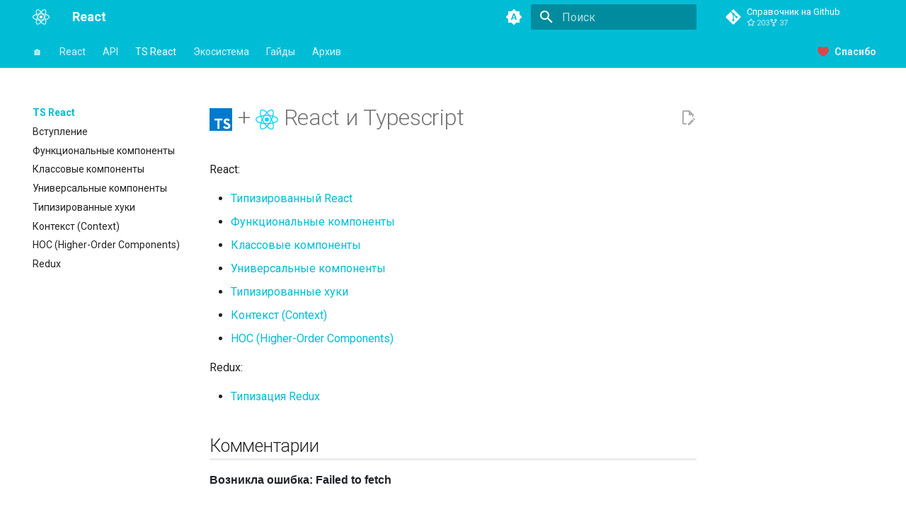

--- FILE ---
content_type: text/html; charset=utf-8
request_url: https://reactdev.ru/types/
body_size: 10222
content:
<!doctype html><html lang=ru class=no-js> <head><meta charset=utf-8><meta name=viewport content="width=device-width,initial-scale=1"><meta name=description content="Типизированный React"><meta name=author content=reactdev.ru><link href=https://reactdev.ru/types/ rel=canonical><link href=../reference/rsc/use-server/ rel=prev><link href=048/ rel=next><link rel=icon href=../react.svg><meta name=generator content="mkdocs-1.6.1, mkdocs-material-9.6.14"><title>React и Typescript ⚡️ React с примерами кода</title><link rel=stylesheet href=../assets/stylesheets/main.342714a4.min.css><link rel=stylesheet href=../assets/stylesheets/palette.06af60db.min.css><link rel=preconnect href=https://fonts.gstatic.com crossorigin><link rel=stylesheet href="https://fonts.googleapis.com/css?family=Roboto:300,300i,400,400i,700,700i%7CRoboto+Mono:400,400i,700,700i&display=fallback"><style>:root{--md-text-font:"Roboto";--md-code-font:"Roboto Mono"}</style><link rel=stylesheet href=/assets/stylesheets/styles.css?5><script>__md_scope=new URL("..",location),__md_hash=e=>[...e].reduce(((e,_)=>(e<<5)-e+_.charCodeAt(0)),0),__md_get=(e,_=localStorage,t=__md_scope)=>JSON.parse(_.getItem(t.pathname+"."+e)),__md_set=(e,_,t=localStorage,a=__md_scope)=>{try{t.setItem(a.pathname+"."+e,JSON.stringify(_))}catch(e){}}</script><meta property=og:type content=website><meta property=og:title content="React и Typescript - React"><meta property=og:description content="Типизированный React"><meta property=og:image content=https://reactdev.ru/assets/images/social/types/index.png><meta property=og:image:type content=image/png><meta property=og:image:width content=1200><meta property=og:image:height content=630><meta content=https://reactdev.ru/types/ property=og:url><meta name=twitter:card content=summary_large_image><meta name=twitter:title content="React и Typescript - React"><meta name=twitter:description content="Типизированный React"><meta name=twitter:image content=https://reactdev.ru/assets/images/social/types/index.png> <link href="../assets/stylesheets/glightbox.min.css" rel="stylesheet"/><style>
    html.glightbox-open { overflow: initial; height: 100%; }
    .gslide-title { margin-top: 0px; user-select: text; }
    .gslide-desc { color: #666; user-select: text; }
    .gslide-image img { background: white; }
    .gscrollbar-fixer { padding-right: 15px; }
    .gdesc-inner { font-size: 0.75rem; }
    body[data-md-color-scheme="slate"] .gdesc-inner { background: var(--md-default-bg-color);}
    body[data-md-color-scheme="slate"] .gslide-title { color: var(--md-default-fg-color);}
    body[data-md-color-scheme="slate"] .gslide-desc { color: var(--md-default-fg-color);}</style> <script src="../assets/javascripts/glightbox.min.js"></script></head> <body dir=ltr data-md-color-scheme=default data-md-color-primary=cyan data-md-color-accent=cyan> <input class=md-toggle data-md-toggle=drawer type=checkbox id=__drawer autocomplete=off> <input class=md-toggle data-md-toggle=search type=checkbox id=__search autocomplete=off> <label class=md-overlay for=__drawer></label> <div data-md-component=skip> <a href=#react-typescript class=md-skip> Перейти к содержанию </a> </div> <div data-md-component=announce> </div> <header class=md-header data-md-component=header> <nav class="md-header__inner md-grid" aria-label="Верхний колонтитул"> <a href=.. title=React class="md-header__button md-logo" aria-label=React data-md-component=logo> <img src=../react-white.svg alt=logo> </a> <label class="md-header__button md-icon" for=__drawer> <svg xmlns=http://www.w3.org/2000/svg viewbox="0 0 24 24"><path d="M3 6h18v2H3zm0 5h18v2H3zm0 5h18v2H3z"/></svg> </label> <div class=md-header__title data-md-component=header-title> <div class=md-header__ellipsis> <div class=md-header__topic> <span class=md-ellipsis> React </span> </div> <div class=md-header__topic data-md-component=header-topic> <span class=md-ellipsis> React и Typescript </span> </div> </div> </div> <form class=md-header__option data-md-component=palette> <input class=md-option data-md-color-media=(prefers-color-scheme) data-md-color-scheme=default data-md-color-primary=cyan data-md-color-accent=cyan aria-label="Переключиться на светлую тему" type=radio name=__palette id=__palette_0> <label class="md-header__button md-icon" title="Переключиться на светлую тему" for=__palette_1 hidden> <svg xmlns=http://www.w3.org/2000/svg viewbox="0 0 24 24"><path d="m14.3 16-.7-2h-3.2l-.7 2H7.8L11 7h2l3.2 9zM20 8.69V4h-4.69L12 .69 8.69 4H4v4.69L.69 12 4 15.31V20h4.69L12 23.31 15.31 20H20v-4.69L23.31 12zm-9.15 3.96h2.3L12 9z"/></svg> </label> <input class=md-option data-md-color-media="(prefers-color-scheme: light)" data-md-color-scheme=default data-md-color-primary=cyan data-md-color-accent=cyan aria-label="Переключиться на тёмную тему" type=radio name=__palette id=__palette_1> <label class="md-header__button md-icon" title="Переключиться на тёмную тему" for=__palette_2 hidden> <svg xmlns=http://www.w3.org/2000/svg viewbox="0 0 24 24"><path d="M17 6H7c-3.31 0-6 2.69-6 6s2.69 6 6 6h10c3.31 0 6-2.69 6-6s-2.69-6-6-6m0 10H7c-2.21 0-4-1.79-4-4s1.79-4 4-4h10c2.21 0 4 1.79 4 4s-1.79 4-4 4M7 9c-1.66 0-3 1.34-3 3s1.34 3 3 3 3-1.34 3-3-1.34-3-3-3"/></svg> </label> <input class=md-option data-md-color-media="(prefers-color-scheme: dark)" data-md-color-scheme=slate data-md-color-primary=cyan data-md-color-accent=cyan aria-label="Переключиться на системную тему" type=radio name=__palette id=__palette_2> <label class="md-header__button md-icon" title="Переключиться на системную тему" for=__palette_0 hidden> <svg xmlns=http://www.w3.org/2000/svg viewbox="0 0 24 24"><path d="M17 7H7a5 5 0 0 0-5 5 5 5 0 0 0 5 5h10a5 5 0 0 0 5-5 5 5 0 0 0-5-5m0 8a3 3 0 0 1-3-3 3 3 0 0 1 3-3 3 3 0 0 1 3 3 3 3 0 0 1-3 3"/></svg> </label> </form> <script>var palette=__md_get("__palette");if(palette&&palette.color){if("(prefers-color-scheme)"===palette.color.media){var media=matchMedia("(prefers-color-scheme: light)"),input=document.querySelector(media.matches?"[data-md-color-media='(prefers-color-scheme: light)']":"[data-md-color-media='(prefers-color-scheme: dark)']");palette.color.media=input.getAttribute("data-md-color-media"),palette.color.scheme=input.getAttribute("data-md-color-scheme"),palette.color.primary=input.getAttribute("data-md-color-primary"),palette.color.accent=input.getAttribute("data-md-color-accent")}for(var[key,value]of Object.entries(palette.color))document.body.setAttribute("data-md-color-"+key,value)}</script> <label class="md-header__button md-icon" for=__search> <svg xmlns=http://www.w3.org/2000/svg viewbox="0 0 24 24"><path d="M9.5 3A6.5 6.5 0 0 1 16 9.5c0 1.61-.59 3.09-1.56 4.23l.27.27h.79l5 5-1.5 1.5-5-5v-.79l-.27-.27A6.52 6.52 0 0 1 9.5 16 6.5 6.5 0 0 1 3 9.5 6.5 6.5 0 0 1 9.5 3m0 2C7 5 5 7 5 9.5S7 14 9.5 14 14 12 14 9.5 12 5 9.5 5"/></svg> </label> <div class=md-search data-md-component=search role=dialog> <label class=md-search__overlay for=__search></label> <div class=md-search__inner role=search> <form class=md-search__form name=search> <input type=text class=md-search__input name=query aria-label=Поиск placeholder=Поиск autocapitalize=off autocorrect=off autocomplete=off spellcheck=false data-md-component=search-query required> <label class="md-search__icon md-icon" for=__search> <svg xmlns=http://www.w3.org/2000/svg viewbox="0 0 24 24"><path d="M9.5 3A6.5 6.5 0 0 1 16 9.5c0 1.61-.59 3.09-1.56 4.23l.27.27h.79l5 5-1.5 1.5-5-5v-.79l-.27-.27A6.52 6.52 0 0 1 9.5 16 6.5 6.5 0 0 1 3 9.5 6.5 6.5 0 0 1 9.5 3m0 2C7 5 5 7 5 9.5S7 14 9.5 14 14 12 14 9.5 12 5 9.5 5"/></svg> <svg xmlns=http://www.w3.org/2000/svg viewbox="0 0 24 24"><path d="M20 11v2H8l5.5 5.5-1.42 1.42L4.16 12l7.92-7.92L13.5 5.5 8 11z"/></svg> </label> <nav class=md-search__options aria-label=Поиск> <button type=reset class="md-search__icon md-icon" title=Очистить aria-label=Очистить tabindex=-1> <svg xmlns=http://www.w3.org/2000/svg viewbox="0 0 24 24"><path d="M19 6.41 17.59 5 12 10.59 6.41 5 5 6.41 10.59 12 5 17.59 6.41 19 12 13.41 17.59 19 19 17.59 13.41 12z"/></svg> </button> </nav> </form> <div class=md-search__output> <div class=md-search__scrollwrap tabindex=0 data-md-scrollfix> <div class=md-search-result data-md-component=search-result> <div class=md-search-result__meta> Инициализация поиска </div> <ol class=md-search-result__list role=presentation></ol> </div> </div> </div> </div> </div> <div class=md-header__source> <a href=https://github.com/xsltdev/reactdev.ru title="Перейти к репозиторию" class=md-source data-md-component=source> <div class="md-source__icon md-icon"> <svg xmlns=http://www.w3.org/2000/svg viewbox="0 0 448 512"><!-- Font Awesome Free 6.7.2 by @fontawesome - https://fontawesome.com License - https://fontawesome.com/license/free (Icons: CC BY 4.0, Fonts: SIL OFL 1.1, Code: MIT License) Copyright 2024 Fonticons, Inc.--><path d="M439.55 236.05 244 40.45a28.87 28.87 0 0 0-40.81 0l-40.66 40.63 51.52 51.52c27.06-9.14 52.68 16.77 43.39 43.68l49.66 49.66c34.23-11.8 61.18 31 35.47 56.69-26.49 26.49-70.21-2.87-56-37.34L240.22 199v121.85c25.3 12.54 22.26 41.85 9.08 55a34.34 34.34 0 0 1-48.55 0c-17.57-17.6-11.07-46.91 11.25-56v-123c-20.8-8.51-24.6-30.74-18.64-45L142.57 101 8.45 235.14a28.86 28.86 0 0 0 0 40.81l195.61 195.6a28.86 28.86 0 0 0 40.8 0l194.69-194.69a28.86 28.86 0 0 0 0-40.81"/></svg> </div> <div class=md-source__repository> Справочник на Github </div> </a> </div> </nav> </header> <div class=md-container data-md-component=container> <nav class=md-tabs aria-label=Вкладки data-md-component=tabs> <div class=md-grid> <ul class=md-tabs__list> <li class=md-tabs__item> <a href=.. class=md-tabs__link> 🏠 </a> </li> <li class=md-tabs__item> <a href=../learn/ class=md-tabs__link> React </a> </li> <li class=md-tabs__item> <a href=../reference/ class=md-tabs__link> API </a> </li> <li class="md-tabs__item md-tabs__item--active"> <a href=./ class=md-tabs__link> TS React </a> </li> <li class=md-tabs__item> <a href=../libs/ class=md-tabs__link> Экосистема </a> </li> <li class=md-tabs__item> <a href=../guides/ class=md-tabs__link> Гайды </a> </li> <li class=md-tabs__item> <a href=../archive/ class=md-tabs__link> Архив </a> </li> <li class=md-tabs__item> <a href=https://boosty.to/bndby class=md-tabs__link> Спасибо </a> </li> </ul> </div> </nav> <main class=md-main data-md-component=main> <div class="md-main__inner md-grid"> <div class="md-sidebar md-sidebar--primary" data-md-component=sidebar data-md-type=navigation> <div class=md-sidebar__scrollwrap> <div class=md-sidebar__inner> <nav class="md-nav md-nav--primary md-nav--lifted" aria-label=Навигация data-md-level=0> <label class=md-nav__title for=__drawer> <a href=.. title=React class="md-nav__button md-logo" aria-label=React data-md-component=logo> <img src=../react-white.svg alt=logo> </a> React </label> <div class=md-nav__source> <a href=https://github.com/xsltdev/reactdev.ru title="Перейти к репозиторию" class=md-source data-md-component=source> <div class="md-source__icon md-icon"> <svg xmlns=http://www.w3.org/2000/svg viewbox="0 0 448 512"><!-- Font Awesome Free 6.7.2 by @fontawesome - https://fontawesome.com License - https://fontawesome.com/license/free (Icons: CC BY 4.0, Fonts: SIL OFL 1.1, Code: MIT License) Copyright 2024 Fonticons, Inc.--><path d="M439.55 236.05 244 40.45a28.87 28.87 0 0 0-40.81 0l-40.66 40.63 51.52 51.52c27.06-9.14 52.68 16.77 43.39 43.68l49.66 49.66c34.23-11.8 61.18 31 35.47 56.69-26.49 26.49-70.21-2.87-56-37.34L240.22 199v121.85c25.3 12.54 22.26 41.85 9.08 55a34.34 34.34 0 0 1-48.55 0c-17.57-17.6-11.07-46.91 11.25-56v-123c-20.8-8.51-24.6-30.74-18.64-45L142.57 101 8.45 235.14a28.86 28.86 0 0 0 0 40.81l195.61 195.6a28.86 28.86 0 0 0 40.8 0l194.69-194.69a28.86 28.86 0 0 0 0-40.81"/></svg> </div> <div class=md-source__repository> Справочник на Github </div> </a> </div> <ul class=md-nav__list data-md-scrollfix> <li class=md-nav__item> <a href=.. class=md-nav__link> <span class=md-ellipsis> 🏠 </span> </a> </li> <li class="md-nav__item md-nav__item--pruned md-nav__item--nested"> <a href=../learn/ class=md-nav__link> <span class=md-ellipsis> React </span> <span class="md-nav__icon md-icon"></span> </a> </li> <li class="md-nav__item md-nav__item--pruned md-nav__item--nested"> <a href=../reference/ class=md-nav__link> <span class=md-ellipsis> API </span> <span class="md-nav__icon md-icon"></span> </a> </li> <li class="md-nav__item md-nav__item--active md-nav__item--section md-nav__item--nested"> <input class="md-nav__toggle md-toggle " type=checkbox id=__nav_4 checked> <div class="md-nav__link md-nav__container"> <a href=./ class="md-nav__link md-nav__link--active"> <span class=md-ellipsis> TS React </span> </a> <label class="md-nav__link md-nav__link--active" for=__nav_4 id=__nav_4_label tabindex> <span class="md-nav__icon md-icon"></span> </label> </div> <nav class=md-nav data-md-level=1 aria-labelledby=__nav_4_label aria-expanded=true> <label class=md-nav__title for=__nav_4> <span class="md-nav__icon md-icon"></span> TS React </label> <ul class=md-nav__list data-md-scrollfix> <li class=md-nav__item> <a href=048/ class=md-nav__link> <span class=md-ellipsis> Вступление </span> </a> </li> <li class=md-nav__item> <a href=049/ class=md-nav__link> <span class=md-ellipsis> Функциональные компоненты </span> </a> </li> <li class=md-nav__item> <a href=050/ class=md-nav__link> <span class=md-ellipsis> Классовые компоненты </span> </a> </li> <li class=md-nav__item> <a href=051/ class=md-nav__link> <span class=md-ellipsis> Универсальные компоненты </span> </a> </li> <li class=md-nav__item> <a href=052/ class=md-nav__link> <span class=md-ellipsis> Типизированные хуки </span> </a> </li> <li class=md-nav__item> <a href=053/ class=md-nav__link> <span class=md-ellipsis> Контекст (Context) </span> </a> </li> <li class=md-nav__item> <a href=054/ class=md-nav__link> <span class=md-ellipsis> HOC (Higher-Order Components) </span> </a> </li> <li class=md-nav__item> <a href=redux/ class=md-nav__link> <span class=md-ellipsis> Redux </span> </a> </li> </ul> </nav> </li> <li class="md-nav__item md-nav__item--pruned md-nav__item--nested"> <a href=../libs/ class=md-nav__link> <span class=md-ellipsis> Экосистема </span> <span class="md-nav__icon md-icon"></span> </a> </li> <li class="md-nav__item md-nav__item--pruned md-nav__item--nested"> <a href=../guides/ class=md-nav__link> <span class=md-ellipsis> Гайды </span> <span class="md-nav__icon md-icon"></span> </a> </li> <li class="md-nav__item md-nav__item--pruned md-nav__item--nested"> <a href=../archive/ class=md-nav__link> <span class=md-ellipsis> Архив </span> <span class="md-nav__icon md-icon"></span> </a> </li> <li class=md-nav__item> <a href=https://boosty.to/bndby class=md-nav__link> <span class=md-ellipsis> Спасибо </span> </a> </li> </ul> </nav> </div> </div> </div> <div class="md-sidebar md-sidebar--secondary" data-md-component=sidebar data-md-type=toc> <div class=md-sidebar__scrollwrap> <div class=md-sidebar__inner> <nav class="md-nav md-nav--secondary" aria-label=Содержание> </nav> </div> </div> </div> <div class=md-content data-md-component=content> <article class="md-content__inner md-typeset"> <a href=https://github.com/xsltdev/reactdev.ru/edit/master/docs/types/index.md title="Редактировать страницу" class="md-content__button md-icon"> <svg xmlns=http://www.w3.org/2000/svg viewbox="0 0 24 24"><path d="M10 20H6V4h7v5h5v3.1l2-2V8l-6-6H6c-1.1 0-2 .9-2 2v16c0 1.1.9 2 2 2h4zm10.2-7c.1 0 .3.1.4.2l1.3 1.3c.2.2.2.6 0 .8l-1 1-2.1-2.1 1-1c.1-.1.2-.2.4-.2m0 3.9L14.1 23H12v-2.1l6.1-6.1z"/></svg> </a> <h1 id=react-typescript><a class=glightbox href=../ts.svg data-type=image data-width=auto data-height=auto data-title=TS data-desc-position=bottom><img alt=TS src=../ts.svg style=height:32px;width:32px;vertical-align:middle;></a> + <a class=glightbox href=../react.svg data-type=image data-width=auto data-height=auto data-title=React data-desc-position=bottom><img alt=React src=../react.svg style=height:32px;width:32px;vertical-align:middle;></a> React и Typescript<a class=headerlink href=#react-typescript title="Permanent link">&para;</a></h1> <p>React:</p> <ul> <li><a href=048/ >Типизированный React</a></li> <li><a href=049/ >Функциональные компоненты</a></li> <li><a href=050/ >Классовые компоненты</a></li> <li><a href=051/ >Универсальные компоненты</a></li> <li><a href=052/ >Типизированные хуки</a></li> <li><a href=053/ >Контекст (Context)</a></li> <li><a href=054/ >HOC (Higher-Order Components)</a></li> </ul> <p>Redux:</p> <ul> <li><a href=redux/ >Типизация Redux</a></li> </ul><style type=text/css>.quiz {
  border: 1px solid black;
  padding: 1rem;
  margin: 1rem 0;
}
/* Set margin-top of first quiz child */
.quiz > *:first-child {
  margin-top: 0;
}
.hidden {
  display: none;
}

form button {
  background-color: var(--md-primary-fg-color);
  border: none;
  color: var(--md-primary-bg-color);
  padding: 0.5rem 1rem;
  text-align: center;
  text-decoration: none;
  display: inline-block;
  font-size: 0.8rem;
}

.wrong label {
  color: red;
}
.correct label {
  color: green;
}

fieldset {
  border: none;
  display: flex;
  flex-direction: column;
}
fieldset input {
  margin: 0 10px;
}
fieldset label {
  margin: 0 10px;
}

label.correct {
  color: green;
}
label.wrong {
  color: red;
}
input[type='radio'].correct {
  accent-color: green;
}
input[type='radio'].wrong {
  accent-color: red;
}
.content {
  margin: 10px;
}
</style><script type=text/javascript defer>document.querySelectorAll('.quiz').forEach((quiz) => {
  let form = quiz.querySelector('form');
  let fieldset = form.querySelector('fieldset');
  form.addEventListener('submit', (event) => {
    event.preventDefault();
    let selectedAnswers = form.querySelectorAll('input[name="answer"]:checked');
    let correctAnswers = fieldset.querySelectorAll(
      'input[name="answer"][correct]'
    );
    // Check if all correct answers are selected
    let is_correct = selectedAnswers.length === correctAnswers.length;
    for (let i = 0; i < selectedAnswers.length; i++) {
      if (!selectedAnswers[i].hasAttribute('correct')) {
        is_correct = false;
        break;
      }
    }
    let section = quiz.querySelector('section');
    if (is_correct) {
      section.classList.remove('hidden');
      resetFieldset(fieldset);
      // Mark all fields with colors
      const allAnswers = fieldset.querySelectorAll('input[name="answer"]');
      for (let i = 0; i < allAnswers.length; i++) {
        if (allAnswers[i].hasAttribute('correct')) {
          allAnswers[i].parentElement.classList.add('correct');
        } else {
          allAnswers[i].parentElement.classList.add('wrong');
        }
      }
    } else {
      section.classList.add('hidden');
      resetFieldset(fieldset);
      // Mark wrong fields with colors
      for (let i = 0; i < selectedAnswers.length; i++) {
        if (!selectedAnswers[i].hasAttribute('correct')) {
          selectedAnswers[i].parentElement.classList.add('wrong');
        } else {
          selectedAnswers[i].parentElement.classList.add('correct');
        }
      }
    }
  });
});

function resetFieldset(fieldset) {
  const fieldsetChildren = fieldset.children;
  for (let i = 0; i < fieldsetChildren.length; i++) {
    fieldsetChildren[i].classList.remove('wrong');
    fieldsetChildren[i].classList.remove('correct');
  }
}
</script> <h2 id=__comments>Комментарии</h2> <script src=https://giscus.app/client.js data-repo=xsltdev/reactdev.ru data-repo-id="MDEwOlJlcG9zaXRvcnkzNTM0OTczOTk=" data-category=Announcements data-category-id=DIC_kwDOFRHxN84CWtbi data-mapping=pathname data-strict=0 data-reactions-enabled=1 data-emit-metadata=0 data-input-position=top data-theme=preferred_color_scheme data-lang=ru data-loading=lazy crossorigin=anonymous async></script> <script>
	var giscus = document.querySelector(
		'script[src*=giscus]'
	);

	/* Set palette on initial load */
	var palette = __md_get('__palette');
	if (palette && typeof palette.color === 'object') {
		var theme =
			palette.color.scheme === 'slate'
				? 'dark'
				: 'light';
		giscus.setAttribute('data-theme', theme);
	}

	/* Register event handlers after documented loaded */
	document.addEventListener(
		'DOMContentLoaded',
		function () {
			var ref = document.querySelector(
				'[data-md-component=palette]'
			);
			ref.addEventListener('change', function () {
				var palette = __md_get('__palette');
				if (
					palette &&
					typeof palette.color === 'object'
				) {
					var theme =
						palette.color.scheme === 'slate'
							? 'dark'
							: 'light';

					/* Instruct Giscus to change theme */
					var frame = document.querySelector(
						'.giscus-frame'
					);
					frame.contentWindow.postMessage(
						{
							giscus: {
								setConfig: { theme },
							},
						},
						'https://giscus.app'
					);
				}
			});
		}
	);
</script> </article> </div> <script>var target=document.getElementById(location.hash.slice(1));target&&target.name&&(target.checked=target.name.startsWith("__tabbed_"))</script> </div> <button type=button class="md-top md-icon" data-md-component=top hidden> <svg xmlns=http://www.w3.org/2000/svg viewbox="0 0 24 24"><path d="M13 20h-2V8l-5.5 5.5-1.42-1.42L12 4.16l7.92 7.92-1.42 1.42L13 8z"/></svg> К началу </button> </main> <footer class=md-footer> <nav class="md-footer__inner md-grid" aria-label="Нижний колонтитул"> <a href=../reference/rsc/use-server/ class="md-footer__link md-footer__link--prev" aria-label="Назад: 'use server'"> <div class="md-footer__button md-icon"> <svg xmlns=http://www.w3.org/2000/svg viewbox="0 0 24 24"><path d="M20 11v2H8l5.5 5.5-1.42 1.42L4.16 12l7.92-7.92L13.5 5.5 8 11z"/></svg> </div> <div class=md-footer__title> <span class=md-footer__direction> Назад </span> <div class=md-ellipsis> 'use server' </div> </div> </a> <a href=048/ class="md-footer__link md-footer__link--next" aria-label="Вперед: Вступление"> <div class=md-footer__title> <span class=md-footer__direction> Вперед </span> <div class=md-ellipsis> Вступление </div> </div> <div class="md-footer__button md-icon"> <svg xmlns=http://www.w3.org/2000/svg viewbox="0 0 24 24"><path d="M4 11v2h12l-5.5 5.5 1.42 1.42L19.84 12l-7.92-7.92L10.5 5.5 16 11z"/></svg> </div> </a> </nav> <div class="md-footer-meta md-typeset"> <div class="md-footer-meta__inner md-grid"> <div class=md-copyright> <div class=md-copyright__highlight> (☭) Народное достояние с 2021 года </div> </div> <div class=md-social> <a href=https://ruitunion.org/ target=_blank title="Профсоюз работников ИТ" class=md-social__link> <?xml version="1.0" encoding="UTF-8" standalone="no"?> <svg width=256 height=256 viewbox="0 0 256 256" fill=none version=1.1 id=svg4 sodipodi:docname=logo.svg inkscape:export-filename=logo.jpg inkscape:export-xdpi=192 inkscape:export-ydpi=192 inkscape:version="1.2 (dc2aedaf03, 2022-05-15)" xmlns:inkscape=http://www.inkscape.org/namespaces/inkscape xmlns:sodipodi=http://sodipodi.sourceforge.net/DTD/sodipodi-0.dtd xmlns=http://www.w3.org/2000/svg xmlns:svg=http://www.w3.org/2000/svg> <defs id=defs8 /> <sodipodi:namedview id=namedview6 pagecolor=#ffffff bordercolor=#666666 borderopacity=1.0 inkscape:showpageshadow=2 inkscape:pageopacity=0.0 inkscape:pagecheckerboard=0 inkscape:deskcolor=#d1d1d1 showgrid=false inkscape:zoom=3.0546875 inkscape:cx=111.95908 inkscape:cy=128 inkscape:window-width=1920 inkscape:window-height=1011 inkscape:window-x=0 inkscape:window-y=0 inkscape:window-maximized=1 inkscape:current-layer=svg4 /> <path fill-rule=evenodd clip-rule=evenodd fill=#c830a1 id=path2 style=stroke-width:1.07697 d="M 224.16296,36.985938 C 214.56607,27.214897 142.06864,1.8749399 128.25218,1.8749399 c -13.82832,0 -86.325416,25.3399571 -95.898186,35.1109981 -6.008855,6.108367 -7.44252,11.336849 -7.547094,26.888966 l 0.0034,4.734044 c 0.02833,4.180803 0.113944,9.002836 0.213672,14.615797 l 0.001,0.05847 0.0089,0.51727 c 0.218733,12.59044 0.515438,29.665405 0.515438,53.142305 0,24.96313 8.191663,45.24142 19.890482,61.47461 L 59.730409,186.30578 C 50.314435,172.94704 43.841297,156.61046 43.841297,136.9428 c 0,-23.59106 -0.295413,-40.731613 -0.514038,-53.412411 l -0.01036,-0.594811 c -0.47559,-26.432546 -0.390186,-30.380723 1.829237,-32.652702 7.524047,-6.393981 72.764944,-29.784727 83.106024,-29.784727 10.34108,0 75.59478,23.390746 82.97204,29.660551 0.72696,0.736434 1.23744,1.622028 1.58316,3.272918 h 18.46467 c -0.76357,-7.954944 -2.70643,-11.963432 -7.10909,-16.44568 z m 7.42249,40.171256 h -18.28806 c -0.0291,1.785512 -0.0613,3.695951 -0.098,5.741121 -0.23155,12.738315 -0.53633,30.058175 -0.53633,54.044485 0,64.38675 -69.8136,93.21512 -84.42272,98.51705 -7.97391,-2.87767 -32.354172,-12.71257 -52.873177,-31.53588 L 60.98592,216.11206 c 27.802023,26.40735 62.20986,37.35476 64.62013,38.09464 0.86588,0.27355 1.75654,0.3974 2.64612,0.3974 0.89065,0 1.78024,-0.12385 2.64612,-0.3974 4.08495,-1.2536 100.05712,-31.82021 100.05712,-117.2639 0,-23.5146 0.29617,-40.589665 0.51479,-53.180215 v -6.47e-4 -5.39e-4 l 0.009,-0.515438 0.001,-0.05675 c 0.0377,-2.120988 0.0733,-4.128894 0.10447,-6.032011 z m -65.21063,8.19834 c -2.03548,0 -3.68432,1.679645 -3.68432,3.751522 v 13.635434 c 0,2.07101 1.64884,3.75108 3.68432,3.75108 h 13.39321 c 2.0344,0 3.68433,-1.68007 3.68433,-3.75108 V 89.107056 c 0,-2.071877 -1.64993,-3.751522 -3.68433,-3.751522 z m -20.76186,21.140196 c -2.0344,0 -3.68432,1.68007 -3.68432,3.7511 v 13.63553 c 0,2.07209 1.64992,3.7511 3.68432,3.7511 h 13.39322 c 2.0344,0 3.68432,-1.67901 3.68432,-3.7511 v -13.63553 c 0,-2.07103 -1.64992,-3.7511 -3.68432,-3.7511 z m -24.44618,24.59803 c 0,-2.07101 1.64993,-3.75109 3.68432,-3.75109 h 13.39214 c 2.03548,0 3.6854,1.68008 3.6854,3.75109 v 13.63554 c 0,2.07101 -1.64992,3.75109 -3.6854,3.75109 H 124.8511 c -2.03439,0 -3.68432,-1.68008 -3.68432,-3.75109 z m -17.07754,17.38878 c -2.03439,0 -3.68432,1.68009 -3.68432,3.75218 v 13.63445 c 0,2.0721 1.64993,3.7511 3.68432,3.7511 h 13.39322 c 2.0344,0 3.68432,-1.679 3.68432,-3.7511 v -13.63445 c 0,-2.07209 -1.64992,-3.75218 -3.68432,-3.75218 z M 79.643387,131.09376 c 0,-2.07101 1.649706,-3.75109 3.684751,-3.75109 h 13.392468 c 2.035477,0 3.684314,1.68008 3.684314,3.75109 v 13.63554 c 0,2.07101 -1.648837,3.75109 -3.684314,3.75109 H 83.328138 c -2.035045,0 -3.684751,-1.68008 -3.684751,-3.75109 z"/> </svg> </a> <a href=https://github.com/xsltdev target=_blank rel=noopener title=GitHub class=md-social__link> <svg xmlns=http://www.w3.org/2000/svg viewbox="0 0 496 512"><!-- Font Awesome Free 6.7.2 by @fontawesome - https://fontawesome.com License - https://fontawesome.com/license/free (Icons: CC BY 4.0, Fonts: SIL OFL 1.1, Code: MIT License) Copyright 2024 Fonticons, Inc.--><path d="M165.9 397.4c0 2-2.3 3.6-5.2 3.6-3.3.3-5.6-1.3-5.6-3.6 0-2 2.3-3.6 5.2-3.6 3-.3 5.6 1.3 5.6 3.6m-31.1-4.5c-.7 2 1.3 4.3 4.3 4.9 2.6 1 5.6 0 6.2-2s-1.3-4.3-4.3-5.2c-2.6-.7-5.5.3-6.2 2.3m44.2-1.7c-2.9.7-4.9 2.6-4.6 4.9.3 2 2.9 3.3 5.9 2.6 2.9-.7 4.9-2.6 4.6-4.6-.3-1.9-3-3.2-5.9-2.9M244.8 8C106.1 8 0 113.3 0 252c0 110.9 69.8 205.8 169.5 239.2 12.8 2.3 17.3-5.6 17.3-12.1 0-6.2-.3-40.4-.3-61.4 0 0-70 15-84.7-29.8 0 0-11.4-29.1-27.8-36.6 0 0-22.9-15.7 1.6-15.4 0 0 24.9 2 38.6 25.8 21.9 38.6 58.6 27.5 72.9 20.9 2.3-16 8.8-27.1 16-33.7-55.9-6.2-112.3-14.3-112.3-110.5 0-27.5 7.6-41.3 23.6-58.9-2.6-6.5-11.1-33.3 2.6-67.9 20.9-6.5 69 27 69 27 20-5.6 41.5-8.5 62.8-8.5s42.8 2.9 62.8 8.5c0 0 48.1-33.6 69-27 13.7 34.7 5.2 61.4 2.6 67.9 16 17.7 25.8 31.5 25.8 58.9 0 96.5-58.9 104.2-114.8 110.5 9.2 7.9 17 22.9 17 46.4 0 33.7-.3 75.4-.3 83.6 0 6.5 4.6 14.4 17.3 12.1C428.2 457.8 496 362.9 496 252 496 113.3 383.5 8 244.8 8M97.2 352.9c-1.3 1-1 3.3.7 5.2 1.6 1.6 3.9 2.3 5.2 1 1.3-1 1-3.3-.7-5.2-1.6-1.6-3.9-2.3-5.2-1m-10.8-8.1c-.7 1.3.3 2.9 2.3 3.9 1.6 1 3.6.7 4.3-.7.7-1.3-.3-2.9-2.3-3.9-2-.6-3.6-.3-4.3.7m32.4 35.6c-1.6 1.3-1 4.3 1.3 6.2 2.3 2.3 5.2 2.6 6.5 1 1.3-1.3.7-4.3-1.3-6.2-2.2-2.3-5.2-2.6-6.5-1m-11.4-14.7c-1.6 1-1.6 3.6 0 5.9s4.3 3.3 5.6 2.3c1.6-1.3 1.6-3.9 0-6.2-1.4-2.3-4-3.3-5.6-2"/></svg> </a> <a href=https://boosty.to/bndby target=_blank rel=noopener title=Boosty class=md-social__link> <svg xmlns=http://www.w3.org/2000/svg viewbox="0 0 512 512"><!-- Font Awesome Free 6.7.2 by @fontawesome - https://fontawesome.com License - https://fontawesome.com/license/free (Icons: CC BY 4.0, Fonts: SIL OFL 1.1, Code: MIT License) Copyright 2024 Fonticons, Inc.--><path d="m225.8 468.2-2.5-2.3L48.1 303.2C17.4 274.7 0 234.7 0 192.8v-3.3c0-70.4 50-130.8 119.2-144 39.4-7.6 79.7 1.5 111.8 24.1 9 6.4 17.4 13.8 25 22.3 4.2-4.8 8.7-9.2 13.5-13.3 3.7-3.2 7.5-6.2 11.5-9 32.1-22.6 72.4-31.7 111.8-24.2C462 58.6 512 119.1 512 189.5v3.3c0 41.9-17.4 81.9-48.1 110.4L288.7 465.9l-2.5 2.3c-8.2 7.6-19 11.9-30.2 11.9s-22-4.2-30.2-11.9M239.1 145c-.4-.3-.7-.7-1-1.1l-17.8-20-.1-.1c-23.1-25.9-58-37.7-92-31.2-46.6 8.9-80.2 49.5-80.2 96.9v3.3c0 28.5 11.9 55.8 32.8 75.2L256 430.7 431.2 268a102.7 102.7 0 0 0 32.8-75.2v-3.3c0-47.3-33.6-88-80.1-96.9-34-6.5-69 5.4-92 31.2l-.1.1-.1.1-17.8 20c-.3.4-.7.7-1 1.1-4.5 4.5-10.6 7-16.9 7s-12.4-2.5-16.9-7z"/></svg> </a> <a href=https://www.linkedin.com/in/bndby/ target=_blank rel=noopener title=LinkedIn class=md-social__link> <svg xmlns=http://www.w3.org/2000/svg viewbox="0 0 448 512"><!-- Font Awesome Free 6.7.2 by @fontawesome - https://fontawesome.com License - https://fontawesome.com/license/free (Icons: CC BY 4.0, Fonts: SIL OFL 1.1, Code: MIT License) Copyright 2024 Fonticons, Inc.--><path d="M416 32H31.9C14.3 32 0 46.5 0 64.3v383.4C0 465.5 14.3 480 31.9 480H416c17.6 0 32-14.5 32-32.3V64.3c0-17.8-14.4-32.3-32-32.3M135.4 416H69V202.2h66.5V416zm-33.2-243c-21.3 0-38.5-17.3-38.5-38.5S80.9 96 102.2 96c21.2 0 38.5 17.3 38.5 38.5 0 21.3-17.2 38.5-38.5 38.5m282.1 243h-66.4V312c0-24.8-.5-56.7-34.5-56.7-34.6 0-39.9 27-39.9 54.9V416h-66.4V202.2h63.7v29.2h.9c8.9-16.8 30.6-34.5 62.9-34.5 67.2 0 79.7 44.3 79.7 101.9z"/></svg> </a> </div> </div> </div> </footer> </div> <div class=md-dialog data-md-component=dialog> <div class="md-dialog__inner md-typeset"></div> </div> <script id=__config type=application/json>{"base": "..", "features": ["navigation.prune", "navigation.tabs", "navigation.tracking", "navigation.top", "navigation.footer", "navigation.indexes", "content.action.edit", "content.code.copy"], "search": "../assets/javascripts/workers/search.d50fe291.min.js", "tags": null, "translations": {"clipboard.copied": "\u0421\u043a\u043e\u043f\u0438\u0440\u043e\u0432\u0430\u043d\u043e \u0432 \u0431\u0443\u0444\u0435\u0440", "clipboard.copy": "\u041a\u043e\u043f\u0438\u0440\u043e\u0432\u0430\u0442\u044c \u0432 \u0431\u0443\u0444\u0435\u0440", "search.result.more.one": "\u0415\u0449\u0451 1 \u043d\u0430 \u044d\u0442\u043e\u0439 \u0441\u0442\u0440\u0430\u043d\u0438\u0446\u0435", "search.result.more.other": "\u0415\u0449\u0451 # \u043d\u0430 \u044d\u0442\u043e\u0439 \u0441\u0442\u0440\u0430\u043d\u0438\u0446\u0435", "search.result.none": "\u0421\u043e\u0432\u043f\u0430\u0434\u0435\u043d\u0438\u0439 \u043d\u0435 \u043d\u0430\u0439\u0434\u0435\u043d\u043e", "search.result.one": "\u041d\u0430\u0439\u0434\u0435\u043d\u043e 1 \u0441\u043e\u0432\u043f\u0430\u0434\u0435\u043d\u0438\u0435", "search.result.other": "\u041d\u0430\u0439\u0434\u0435\u043d\u043e \u0441\u043e\u0432\u043f\u0430\u0434\u0435\u043d\u0438\u0439: #", "search.result.placeholder": "\u041d\u0430\u0447\u043d\u0438\u0442\u0435 \u043f\u0435\u0447\u0430\u0442\u0430\u0442\u044c \u0434\u043b\u044f \u043f\u043e\u0438\u0441\u043a\u0430", "search.result.term.missing": "\u041e\u0442\u0441\u0443\u0442\u0441\u0442\u0432\u0443\u0435\u0442", "select.version": "\u0412\u044b\u0431\u0435\u0440\u0438\u0442\u0435 \u0432\u0435\u0440\u0441\u0438\u044e"}, "version": null}</script> <script src=../assets/javascripts/bundle.13a4f30d.min.js></script> <script src=/assets/javascripts/mathjax.js></script> <script src="https://polyfill.io/v3/polyfill.min.js?features=es6"></script> <script src=https://cdn.jsdelivr.net/npm/mathjax@3/es5/tex-mml-chtml.js></script> <script id="init-glightbox">const lightbox = GLightbox({"touchNavigation": true, "loop": false, "zoomable": true, "draggable": true, "openEffect": "zoom", "closeEffect": "zoom", "slideEffect": "slide"});
document$.subscribe(() => { lightbox.reload() });
</script><script defer src="https://static.cloudflareinsights.com/beacon.min.js/vcd15cbe7772f49c399c6a5babf22c1241717689176015" integrity="sha512-ZpsOmlRQV6y907TI0dKBHq9Md29nnaEIPlkf84rnaERnq6zvWvPUqr2ft8M1aS28oN72PdrCzSjY4U6VaAw1EQ==" data-cf-beacon='{"version":"2024.11.0","token":"bc37448590b14957830c9e67f8acbfe2","r":1,"server_timing":{"name":{"cfCacheStatus":true,"cfEdge":true,"cfExtPri":true,"cfL4":true,"cfOrigin":true,"cfSpeedBrain":true},"location_startswith":null}}' crossorigin="anonymous"></script>
</body> </html>

--- FILE ---
content_type: text/html; charset=utf-8
request_url: https://giscus.app/ru/widget?origin=https%3A%2F%2Freactdev.ru%2Ftypes%2F&session=&theme=preferred_color_scheme&reactionsEnabled=1&emitMetadata=0&inputPosition=top&repo=xsltdev%2Freactdev.ru&repoId=MDEwOlJlcG9zaXRvcnkzNTM0OTczOTk%3D&category=Announcements&categoryId=DIC_kwDOFRHxN84CWtbi&strict=0&description=%D0%A2%D0%B8%D0%BF%D0%B8%D0%B7%D0%B8%D1%80%D0%BE%D0%B2%D0%B0%D0%BD%D0%BD%D1%8B%D0%B9+React&backLink=https%3A%2F%2Freactdev.ru%2Ftypes%2F&term=types%2F
body_size: 2701
content:
<!DOCTYPE html><html dir="ltr" lang="ru"><head><meta charset="utf-8"/><meta name="viewport" content="width=device-width"/><base target="_top"/><title>giscus</title><meta name="next-head-count" content="4"/><link rel="icon" href="/favicon.ico"/><link rel="preconnect" href="https://api.github.com"/><link rel="preconnect" href="https://avatars3.githubusercontent.com"/><link rel="apple-touch-icon" sizes="180x180" href="/apple-touch-icon.png"/><link rel="icon" type="image/png" sizes="32x32" href="/favicon-32x32.png"/><link rel="icon" type="image/png" sizes="16x16" href="/favicon-16x16.png"/><meta name="color-scheme" content="light dark"/><link rel="manifest" href="/site.webmanifest"/><link rel="stylesheet" href="/themes/preferred_color_scheme.css" crossorigin="anonymous" id="giscus-theme"/><link rel="preload" href="/_next/static/css/1ba63f4f1b975b30.css" as="style"/><link rel="stylesheet" href="/_next/static/css/1ba63f4f1b975b30.css" data-n-g/><noscript data-n-css></noscript><script defer noModule src="/_next/static/chunks/polyfills-c67a75d1b6f99dc8.js"></script><script src="/_next/static/chunks/webpack-6b2584c51f2fda40.js" defer></script><script src="/_next/static/chunks/framework-821422f1c2a18a27.js" defer></script><script src="/_next/static/chunks/main-150a3b60f55bb087.js" defer></script><script src="/_next/static/chunks/pages/_app-6f740f846599cb46.js" defer></script><script src="/_next/static/chunks/727f57db-503fa32904b535ea.js" defer></script><script src="/_next/static/chunks/3006-c974b2cdab4c9b95.js" defer></script><script src="/_next/static/chunks/4947-ef88ba5ef051af3d.js" defer></script><script src="/_next/static/chunks/pages/widget-20a96669d847c90c.js" defer></script><script src="/_next/static/B2TzKKc1N7YSxPu-MsW3V/_buildManifest.js" defer></script><script src="/_next/static/B2TzKKc1N7YSxPu-MsW3V/_ssgManifest.js" defer></script></head><body><div id="__next"><main data-theme="preferred_color_scheme" class="w-full mx-auto"><div class="gsc-loading"><div class="gsc-loading-image"></div><span class="gsc-loading-text color-fg-muted">Загрузка комментариев…</span></div></main></div><script id="__NEXT_DATA__" type="application/json">{"props":{"pageProps":{"origin":"https://reactdev.ru/types/","session":"","repo":"xsltdev/reactdev.ru","term":"types/","category":"Announcements","number":0,"strict":false,"repoId":"MDEwOlJlcG9zaXRvcnkzNTM0OTczOTk=","categoryId":"DIC_kwDOFRHxN84CWtbi","description":"Типизированный React","reactionsEnabled":true,"emitMetadata":false,"inputPosition":"top","defaultCommentOrder":"oldest","theme":"preferred_color_scheme","originHost":"https://reactdev.ru","backLink":"https://reactdev.ru/types/","__lang":"ru","__namespaces":{"common":{"reactions":{"0":"{{count}} откликов","one":"{{count}} отклик","few":"{{count}} отклика","many":"{{count}} откликов","other":"{{count}} откликов"},"comment":"Комментарий","comments":{"0":"{{count}} комментариев","one":"{{count}} комментарий","few":"{{count}} комментария","many":"{{count}} комментариев","other":"{{count}} комментариев"},"reply":"Ответ","replies":{"0":"{{count}} ответов","one":"{{count}} ответ","few":"{{count}} ответа","many":"{{count}} ответов","other":"{{count}}{{plus}} ответов"},"upvotes":{"0":"{{count}} голосов","one":"{{count}} голос","few":"{{count}} голоса","many":"{{count}} голосов","other":"{{count}} голосов"},"hiddenItems":{"0":"{{count}} скрытых элементов","one":"{{count}} скрытый элемент","few":"{{count}} скрытых элемента","many":"{{count}} скрытых элементов","other":"{{count}} скрытых элементов"},"genericError":"Возникла ошибка: {{message}}","loadMore":"Загрузить еще","loading":"Загрузка","loadingComments":"Загрузка комментариев…","loadingPreview":"Загрузка предварительного просмотра…","poweredBy":"– управляется \u003ca\u003egiscus\u003c/a\u003e","oldest":"Старые","newest":"Новые","showPreviousReplies":{"0":"Показать {{count}} предыдущих ответов","one":"Показать {{count}} предыдущий ответ","few":"Показать {{count}} предыдущих ответа","many":"Показать {{count}} предыдущих ответов","other":"Показать {{count}} предыдущих ответов"},"seePreviousRepliesOnGitHub":{"0":"Посмотреть {{count}} предыдущих ответов на GitHub","one":"Посмотреть {{count}} предыдущий ответ на GitHub","few":"Посмотреть {{count}} предыдущих ответа на GitHub","many":"Посмотреть {{count}} предыдущих ответов на GitHub","other":"Посмотреть {{count}} предыдущих ответов на GitHub"},"edited":"отредактировано","thisCommentWasDeleted":"Этот комментарий был удален.","thisCommentWasMinimized":"Этот комментарий был свернут.","thisCommentWasHidden":"Этот комментарий был скрыт.","write":"Редактирование","preview":"Предварительный просмотр","enableFixedWidth":"Включить моноширинный шрифт (monospace) в редакторе","disableFixedWidth":"Выключить моноширинный шрифт (monospace) в редакторе","lastEditedAt":"Отредактировано {{date}}","writeAComment":"Написать комментарий","signInToComment":"Войдите, чтобы оставить комментарий","stylingWithMarkdownIsSupported":"Поддерживается язык разметки Markdown","signOut":"выход","cancel":"Отмена","signInWithGitHub":"Войти через GitHub","writeAReply":"Оставить комментарий","upvote":"Проголосовать","youMustBeSignedInToUpvote":"Вы должны авторизоваться, чтобы проголосовать.","addReactions":"Добавить свой отклик","pleaseWait":"Пожалуйста, подождите…","pickYourReaction":"Выберите свой отклик","addTheReaction":"Оставить {{reaction}} отклик","removeTheReaction":"Отменить {{reaction}} отклик","signInToAddYourReaction":"\u003ca\u003eВойдите\u003c/a\u003e, чтобы оставить свой отклик.","youMustBeSignedInToAddReactions":"Вы должны авторизоваться, чтобы оставить отклик.","peopleReactedWith":{"0":"{{count}} человек откликнулось с {{reaction}} {{emoji}}","one":"{{count}} человек откликнулся с {{reaction}} {{emoji}}","few":"{{count}} человека откликнулось с {{reaction}} {{emoji}}","many":"{{count}} человек откликнулось с {{reaction}} {{emoji}}","other":"{{count}} человек откликнулось с {{reaction}} {{emoji}}"},"emoji":"emoji","nothingToPreview":"Предварительный просмотр ничего не содержит","THUMBS_UP":"+1","THUMBS_DOWN":"-1","LAUGH":"Смех","HOORAY":"Ура!","CONFUSED":"В замешательстве","HEART":"Любовь","ROCKET":"Ракета","EYES":"Глаза","COLLABORATOR":"Участник","CONTRIBUTOR":"Автор","FIRST_TIMER":"Первый","FIRST_TIME_CONTRIBUTOR":"Первый участник","MANNEQUIN":"Бот","MEMBER":"Участник","NONE":"Неизвестно","OWNER":"Владелец","APP":"Приложение"}}},"__N_SSP":true},"page":"/widget","query":{"origin":"https://reactdev.ru/types/","session":"","theme":"preferred_color_scheme","reactionsEnabled":"1","emitMetadata":"0","inputPosition":"top","repo":"xsltdev/reactdev.ru","repoId":"MDEwOlJlcG9zaXRvcnkzNTM0OTczOTk=","category":"Announcements","categoryId":"DIC_kwDOFRHxN84CWtbi","strict":"0","description":"Типизированный React","backLink":"https://reactdev.ru/types/","term":"types/"},"buildId":"B2TzKKc1N7YSxPu-MsW3V","isFallback":false,"gssp":true,"locale":"ru","locales":["en","ar","be","bg","ca","cs","da","de","eo","es","eu","fa","fr","gr","gsw","hbs","he","hu","id","it","ja","kh","ko","nl","pl","pt","ro","ru","th","tr","vi","uk","uz","zh-CN","zh-Hans","zh-Hant","zh-TW","zh-HK"],"defaultLocale":"en","scriptLoader":[]}</script></body></html>

--- FILE ---
content_type: text/css; charset=utf-8
request_url: https://reactdev.ru/assets/stylesheets/styles.css?5
body_size: 730
content:
/*
	COLUMNS
*/
.md-typeset .col2,
.md-typeset .col3,
.md-typeset .col4 {
	margin-bottom: 1rem;
}

.md-typeset .admonition .col2,
.md-typeset .admonition .col3,
.md-typeset .admonition .col4,
.md-typeset details .col2,
.md-typeset details .col3,
.md-typeset details .col4 {
	margin: 0.8rem 1.4rem;
}

.md-typeset .col2 ul {
	columns: 2 14rem;
}

.md-typeset .col3 ul {
	columns: 3 10rem;
}

.md-typeset .col4 ul {
	columns: 4 7rem;
}

.md-typeset .admonition .col2 ul,
.md-typeset details .col2 ul {
	columns: 2 12rem;
}

.md-typeset .admonition .col3 ul,
.md-typeset details .col3 ul {
	columns: 3 7rem;
}

.md-typeset .admonition .col4 ul,
.md-typeset details .col4 ul {
	columns: 4 6rem;
}

.md-typeset .col2 ul,
.md-typeset .col3 ul,
.md-typeset .col4 ul {
	margin-top: 0;
	list-style: none;
	padding: 0;
	margin-left: 0;
}

.md-typeset .col2 ul li,
.md-typeset .col3 ul li,
.md-typeset .col4 ul li {
	margin-left: 0;
}

/*
	HEADERS
*/
h2 {
	border-bottom: 3px solid #78787822;
}

h3 {
	border-bottom: 1px solid #78787822;
}

/*
	Lists
*/
.md-typeset dd {
	margin: 0.4em 0 1.2em 1.875em;
}

.md-nav__list .md-nav__list .md-nav__list {
	font-size: 94%;
}

/*
	Links with CODE
*/
.md-typeset pre {
	margin: 0;
}

.md-typeset code {
	word-break: initial;
}

/*
	NAV
*/
.md-nav__title {
	font-size: 130%;
}

.md-tabs__link {
	opacity: 0.85;
}

/* MDN examples */
.interactive {
	box-sizing: border-box;
	background-color: #f5f9fa;
	color: #333;
	padding: 10px;
	border: 1px solid #eaf2f4;
	height: 390px;
	width: 100%;
}

.layout {
	display: grid;
	align-items: flex-start;
	grid-template-columns: 1fr 1fr;
	grid-column-gap: 2rem;
}
@media (min-width: 60rem) {
	.layout4 {
		grid-template-columns: 1fr 1fr 1fr 1fr;
	}
	.layout2 {
		grid-template-columns: 1fr 1fr;
	}
}
.layout .cell {
	align-items: center;
	display: flex;
	flex-direction: column;
	grid-column-gap: 2rem;
}
.layout .cell h3 {
	margin: 0;
}
.layout .cell h3 .headerlink {
	display: none;
}

.md-tabs__list li:last-child {
	position: absolute;
	right: 0;
}
.md-tabs__list li:last-child a {
	font-weight: 700;
	padding-left: 24px;
	background: url('/heart.svg') left center / 16px 16px
		no-repeat;
}

/* auto scroll for code */
.md-typeset .highlight {
	max-height: 539.3px;
	overflow-y: auto;
	border-radius: 0 0 15px 15px;
	box-shadow: 0 5px 25px #78787860;
	border: 1px solid #78787840;
	margin: 1.5rem 0 2rem;
}

.md-typeset .highlighttable {
	margin-top: 0;
	margin-bottom: 0;
}

/* Page status: experimental */
:root {
	--md-status--experimental: url('data:image/svg+xml;charset=utf-8,<svg xmlns="http://www.w3.org/2000/svg" viewBox="0 0 24 24"><path d="M5 19a1 1 0 0 0 1 1h12a1 1 0 0 0 1-1c0-.21-.07-.41-.18-.57L13 8.35V4h-2v4.35L5.18 18.43c-.11.16-.18.36-.18.57m1 3a3 3 0 0 1-3-3c0-.6.18-1.16.5-1.63L9 7.81V6a1 1 0 0 1-1-1V4a2 2 0 0 1 2-2h4a2 2 0 0 1 2 2v1a1 1 0 0 1-1 1v1.81l5.5 9.56c.32.47.5 1.03.5 1.63a3 3 0 0 1-3 3H6m7-6 1.34-1.34L16.27 18H7.73l2.66-4.61L13 16m-.5-4a.5.5 0 0 1 .5.5.5.5 0 0 1-.5.5.5.5 0 0 1-.5-.5.5.5 0 0 1 .5-.5Z"></path></svg>');
}

.md-status--experimental::after {
	mask-image: var(--md-status--experimental);
	-webkit-mask-image: var(--md-status--experimental);
}

.md-typeset .quiz {
	border-radius: 5px;
	box-shadow: 0 5px 25px #78787860;
	border: 1px solid #78787840;
	margin: 1.5rem 0 2rem;
}


--- FILE ---
content_type: application/javascript; charset=utf-8
request_url: https://giscus.app/_next/static/B2TzKKc1N7YSxPu-MsW3V/_ssgManifest.js
body_size: -322
content:
self.__SSG_MANIFEST=new Set(["\u002F"]);self.__SSG_MANIFEST_CB&&self.__SSG_MANIFEST_CB()

--- FILE ---
content_type: image/svg+xml
request_url: https://reactdev.ru/react.svg
body_size: 321
content:
<svg xmlns="http://www.w3.org/2000/svg" width="64" height="64" viewBox="0 0 32 32"><g transform="matrix(.05696 0 0 .05696 .647744 2.43826)" fill="none" fill-rule="evenodd"><circle r="50.167" cy="237.628" cx="269.529" fill="#00d8ff"/><g stroke="#00d8ff" stroke-width="24"><path d="M269.53 135.628c67.356 0 129.928 9.665 177.107 25.907 56.844 19.57 91.794 49.233 91.794 76.093 0 27.99-37.04 59.503-98.083 79.728-46.15 15.29-106.88 23.272-170.818 23.272-65.554 0-127.63-7.492-174.3-23.44-59.046-20.182-94.61-52.103-94.61-79.56 0-26.642 33.37-56.076 89.415-75.616 47.355-16.51 111.472-26.384 179.486-26.384z"/><path d="M180.736 186.922c33.65-58.348 73.28-107.724 110.92-140.48C337.006 6.976 380.163-8.48 403.43 4.937c24.248 13.983 33.042 61.814 20.067 124.796-9.8 47.618-33.234 104.212-65.176 159.6-32.75 56.788-70.25 106.82-107.377 139.272-46.98 41.068-92.4 55.93-116.185 42.213-23.08-13.3-31.906-56.92-20.834-115.233 9.355-49.27 32.832-109.745 66.8-168.664z"/><path d="M180.82 289.482C147.075 231.2 124.1 172.195 114.51 123.227c-11.544-59-3.382-104.11 19.864-117.566 24.224-14.024 70.055 2.244 118.14 44.94 36.356 32.28 73.688 80.837 105.723 136.173 32.844 56.733 57.46 114.21 67.036 162.582 12.117 61.213 2.31 107.984-21.453 121.74-23.057 13.348-65.25-.784-110.24-39.5-38.013-32.71-78.682-83.253-112.76-142.115z"/></g></g></svg>

--- FILE ---
content_type: image/svg+xml
request_url: https://reactdev.ru/react-white.svg
body_size: 487
content:
<svg
	xmlns="http://www.w3.org/2000/svg"
	width="64"
	height="64"
	viewBox="0 0 32 32"
>
	<g
		transform="matrix(.05696 0 0 .05696 .647744 2.43826)"
		fill="none"
		fill-rule="evenodd"
	>
		<circle
			r="50.167"
			cy="237.628"
			cx="269.529"
			fill="#ffffff"
		/>
		<g stroke="#ffffff" stroke-width="24">
			<path
				d="M269.53 135.628c67.356 0 129.928 9.665 177.107 25.907 56.844 19.57 91.794 49.233 91.794 76.093 0 27.99-37.04 59.503-98.083 79.728-46.15 15.29-106.88 23.272-170.818 23.272-65.554 0-127.63-7.492-174.3-23.44-59.046-20.182-94.61-52.103-94.61-79.56 0-26.642 33.37-56.076 89.415-75.616 47.355-16.51 111.472-26.384 179.486-26.384z"
			/>
			<path
				d="M180.736 186.922c33.65-58.348 73.28-107.724 110.92-140.48C337.006 6.976 380.163-8.48 403.43 4.937c24.248 13.983 33.042 61.814 20.067 124.796-9.8 47.618-33.234 104.212-65.176 159.6-32.75 56.788-70.25 106.82-107.377 139.272-46.98 41.068-92.4 55.93-116.185 42.213-23.08-13.3-31.906-56.92-20.834-115.233 9.355-49.27 32.832-109.745 66.8-168.664z"
			/>
			<path
				d="M180.82 289.482C147.075 231.2 124.1 172.195 114.51 123.227c-11.544-59-3.382-104.11 19.864-117.566 24.224-14.024 70.055 2.244 118.14 44.94 36.356 32.28 73.688 80.837 105.723 136.173 32.844 56.733 57.46 114.21 67.036 162.582 12.117 61.213 2.31 107.984-21.453 121.74-23.057 13.348-65.25-.784-110.24-39.5-38.013-32.71-78.682-83.253-112.76-142.115z"
			/>
		</g>
	</g>
</svg>


--- FILE ---
content_type: image/svg+xml
request_url: https://reactdev.ru/ts.svg
body_size: 88
content:
<svg xmlns="http://www.w3.org/2000/svg" width="64" height="64"><path d="M0 32v32h64.002V-.002H0zm51.577-2.55c1.625.406 2.865 1.128 4.003 2.306.59.63 1.463 1.778 1.534 2.052.02.08-2.763 1.95-4.45 2.997-.06.04-.305-.223-.58-.63-.823-1.2-1.686-1.717-3.007-1.808-1.94-.132-3.2.884-3.18 2.58 0 .498.07.792.274 1.2.427.884 1.22 1.412 3.708 2.49 4.582 1.97 6.542 3.27 7.76 5.12 1.36 2.062 1.666 5.354.742 7.802-1.016 2.662-3.535 4.47-7.08 5.07-1.097.193-3.698.163-4.876-.05-2.57-.457-5.008-1.727-6.512-3.393-.59-.65-1.737-2.347-1.666-2.47.03-.04.295-.203.59-.376l2.377-1.37 1.84-1.067.386.57c.538.823 1.717 1.95 2.428 2.326 2.042 1.077 4.846.924 6.227-.315.59-.538.833-1.097.833-1.92 0-.742-.09-1.067-.477-1.625-.498-.71-1.514-1.31-4.4-2.56-3.302-1.422-4.724-2.306-6.024-3.708-.752-.813-1.463-2.113-1.758-3.2-.244-.904-.305-3.17-.112-4.084.68-3.2 3.088-5.415 6.563-6.075 1.128-.213 3.75-.132 4.856.142zM36.552 32.12l.02 2.62h-8.33v23.67H22.35v-23.67h-8.33v-2.57l.07-2.64c.03-.04 5.1-.06 11.246-.05l11.185.03z" fill="#007acc"/></svg>

--- FILE ---
content_type: application/javascript
request_url: https://reactdev.ru/assets/javascripts/mathjax.js
body_size: -284
content:
window.MathJax = {
	tex: {
		inlineMath: [['\\(', '\\)']],
		displayMath: [['\\[', '\\]']],
		processEscapes: true,
		processEnvironments: true,
	},
	options: {
		ignoreHtmlClass: '.*|',
		processHtmlClass: 'arithmatex',
	},
};

document$.subscribe(() => {
	MathJax.typesetPromise();
});
